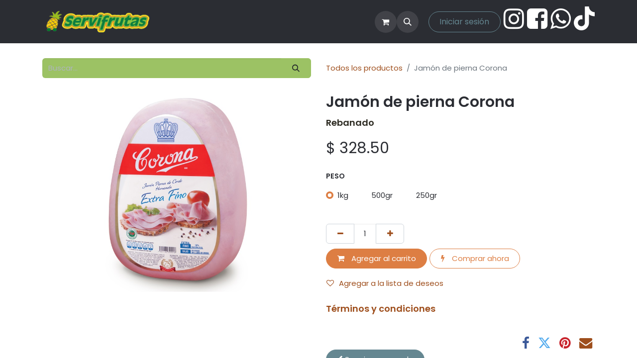

--- FILE ---
content_type: text/html; charset=utf-8
request_url: https://www.servifrutas.com/shop/jamon-de-pierna-corona-116
body_size: 10455
content:

        

    
        
<!DOCTYPE html>
<html lang="es-MX" data-website-id="1" data-main-object="product.template(116,)" data-add2cart-redirect="2">
    <head>
        <meta charset="utf-8"/>
        <meta http-equiv="X-UA-Compatible" content="IE=edge"/>
        <meta name="viewport" content="width=device-width, initial-scale=1"/>
        <meta name="generator" content="Odoo"/>
        <meta name="description" content="Rebanado"/>
            
        <meta property="og:type" content="website"/>
        <meta property="og:title" content="Jamón de pierna Corona"/>
        <meta property="og:site_name" content="Servifrutas"/>
        <meta property="og:url" content="https://www.servifrutas.com/shop/jamon-de-pierna-corona-116"/>
        <meta property="og:image" content="https://www.servifrutas.com/web/image/product.template/116/image_1024?unique=32f6dab"/>
        <meta property="og:description" content="Rebanado"/>
            
        <meta name="twitter:card" content="summary_large_image"/>
        <meta name="twitter:title" content="Jamón de pierna Corona"/>
        <meta name="twitter:image" content="https://www.servifrutas.com/web/image/product.template/116/image_1024?unique=32f6dab"/>
        <meta name="twitter:description" content="Rebanado"/>
        
        <link rel="canonical" href="https://www.servifrutas.com/shop/jamon-de-pierna-corona-116"/>
        
        <link rel="preconnect" href="https://fonts.gstatic.com/" crossorigin=""/>
        <title>Jamón de pierna Corona | Servifrutas</title>
        <link type="image/x-icon" rel="shortcut icon" href="/web/image/website/1/favicon?unique=e86aaaf"/>
        <link rel="preload" href="/web/static/src/libs/fontawesome/fonts/fontawesome-webfont.woff2?v=4.7.0" as="font" crossorigin=""/>
        <link type="text/css" rel="stylesheet" href="/web/assets/1/6a6b7b5/web.assets_frontend.min.css"/>
        <script id="web.layout.odooscript" type="text/javascript">
            var odoo = {
                csrf_token: "2648e64fa321e16bfb3666df49e013f2d62e67f9o1800537823",
                debug: "",
            };
        </script>
        <script type="text/javascript">
            odoo.__session_info__ = {"is_admin": false, "is_system": false, "is_public": true, "is_website_user": true, "user_id": false, "is_frontend": true, "profile_session": null, "profile_collectors": null, "profile_params": null, "show_effect": true, "currencies": {"1": {"symbol": "\u20ac", "position": "after", "digits": [69, 2]}, "33": {"symbol": "$", "position": "before", "digits": [69, 2]}, "2": {"symbol": "$", "position": "before", "digits": [69, 2]}}, "bundle_params": {"lang": "es_MX", "website_id": 1}, "websocket_worker_version": "17.0-3", "translationURL": "/website/translations", "cache_hashes": {"translations": "4974de9285952d593ea1b4992502bde4608971d0"}, "geoip_country_code": "US", "geoip_phone_code": 1, "lang_url_code": "es_MX"};
            if (!/(^|;\s)tz=/.test(document.cookie)) {
                const userTZ = Intl.DateTimeFormat().resolvedOptions().timeZone;
                document.cookie = `tz=${userTZ}; path=/`;
            }
        </script>
        <script type="text/javascript" defer="defer" src="/web/assets/1/b7bb4ad/web.assets_frontend_minimal.min.js" onerror="__odooAssetError=1"></script>
        <script type="text/javascript" defer="defer" data-src="/web/assets/1/d40e414/web.assets_frontend_lazy.min.js" onerror="__odooAssetError=1"></script>
        
        
    </head>
    <body>



        <div id="wrapwrap" class="   ">
                <header id="top" data-anchor="true" data-name="Header" data-extra-items-toggle-aria-label="Botón de elementos adicionales" class="   o_header_fixed" style=" ">
                    
    <nav data-name="Navbar" aria-label="Main" class="navbar navbar-expand-lg navbar-light o_colored_level o_cc d-none d-lg-block shadow-sm ">
        

            <div id="o_main_nav" class="o_main_nav container">
                
    <a data-name="Navbar Logo" href="/" class="navbar-brand logo me-4">
            
            <span role="img" aria-label="Logo of Servifrutas" title="Servifrutas"><img src="/web/image/website/1/logo/Servifrutas?unique=e86aaaf" class="img img-fluid" width="95" height="40" alt="Servifrutas" loading="lazy"/></span>
        </a>
    
                
    <ul id="top_menu" role="menu" class="nav navbar-nav top_menu o_menu_loading me-auto">
        

                    
    <li role="presentation" class="nav-item">
        <a role="menuitem" href="/contacto-frutas-y-verduras-guadalajara" class="nav-link ">
            <span>Contacto</span>
        </a>
    </li>
    <li role="presentation" class="nav-item">
        <a role="menuitem" href="/shop" class="nav-link ">
            <span>Tienda</span>
        </a>
    </li>
    <li role="presentation" class="nav-item">
        <a role="menuitem" href="/shop/category/promos-10" class="nav-link ">
            <span>PROMOS</span>
        </a>
    </li>
                
    </ul>
                
                <ul class="navbar-nav align-items-center gap-2 flex-shrink-0 justify-content-end ps-3">
                    
        
            <li class=" divider d-none"></li> 
            <li class="o_wsale_my_cart  ">
                <a href="/shop/cart" aria-label="Carrito de comercio electrónico" class="o_navlink_background btn position-relative rounded-circle p-1 text-center text-reset">
                    <div class="">
                        <i class="fa fa-shopping-cart fa-stack"></i>
                        <sup class="my_cart_quantity badge text-bg-primary position-absolute top-0 end-0 mt-n1 me-n1 rounded-pill d-none" data-order-id="">0</sup>
                    </div>
                </a>
            </li>
        
        
            <li class="o_wsale_my_wish d-none  o_wsale_my_wish_hide_empty">
                <a href="/shop/wishlist" class="o_navlink_background btn position-relative rounded-circle p-1 text-center text-reset">
                    <div class="">
                        <i class="fa fa-1x fa-heart fa-stack"></i>
                        <sup class="my_wish_quantity o_animate_blink badge text-bg-primary position-absolute top-0 end-0 mt-n1 me-n1 rounded-pill">0</sup>
                    </div>
                </a>
            </li>
        
                    
        <li class="">
                <div class="modal fade css_editable_mode_hidden" id="o_search_modal" aria-hidden="true" tabindex="-1">
                    <div class="modal-dialog modal-lg pt-5">
                        <div class="modal-content mt-5">
    <form method="get" class="o_searchbar_form o_wait_lazy_js s_searchbar_input " action="/website/search" data-snippet="s_searchbar_input">
            <div role="search" class="input-group input-group-lg">
        <input type="search" name="search" class="search-query form-control oe_search_box border-0 bg-light border border-end-0 p-3" placeholder="Buscar…" value="" data-search-type="all" data-limit="5" data-display-image="true" data-display-description="true" data-display-extra-link="true" data-display-detail="true" data-order-by="name asc"/>
        <button type="submit" aria-label="Búsqueda" title="Búsqueda" class="btn oe_search_button border border-start-0 px-4 bg-o-color-4">
            <i class="oi oi-search"></i>
        </button>
    </div>

            <input name="order" type="hidden" class="o_search_order_by" value="name asc"/>
            
    
        </form>
                        </div>
                    </div>
                </div>
                <a data-bs-target="#o_search_modal" data-bs-toggle="modal" role="button" title="Búsqueda" href="#" class="btn rounded-circle p-1 lh-1 o_navlink_background text-reset o_not_editable">
                    <i class="oi oi-search fa-stack lh-lg"></i>
                </a>
        </li>
                    
        <li class="">
                <div data-name="Text" class="s_text_block ">
                    <a href="tel:+15" class="nav-link o_nav-link_secondary p-2" data-bs-original-title="" title="" aria-describedby="popover751312">
                        </a>
                </div>
        </li>
                    
                    
                    
            <li class=" o_no_autohide_item">
                <a href="/web/login" class="btn btn-outline-secondary">Iniciar sesión</a>
            </li>
                    
        
        
                    
    <div class="oe_structure oe_structure_solo ">
      <section class="s_text_block o_colored_level pb0 pt0 oe_unremovable oe_unmovable" data-snippet="s_text_block" data-name="Text" style="background-image: none;">
        <div data-bs-original-title="" title="" aria-describedby="tooltip696152">
          <a href="/contactus" class="oe_unremovable btn btn-primary btn_cta o_hidden w-100 w-100 w-100 w-100">Contáctenos</a><h1 data-bs-original-title="" title="" aria-describedby="tooltip478733">
            <span style="font-size: 24px" data-bs-original-title="" title="" aria-describedby="tooltip238353">&nbsp;​<a href="http://www.instagram.com/servifrutasyverduras" data-bs-original-title="" title="" target="_blank"><span class="fa fa-instagram fa-2x" style="font-weight: normal;font-size: 2em;color: rgb(255, 255, 255) !important" data-bs-original-title="" title="" aria-describedby="tooltip521047"></span></a>&nbsp;<a href="http://www.facebook.com/servifrutasyverduras" data-bs-original-title="" title="" target="_blank"><span class="fa fa-facebook-square fa-2x" style="font-weight: normal;font-size: 2em;color: rgb(255, 255, 255) !important" data-bs-original-title="" title="" aria-describedby="tooltip274220"></span></a>&nbsp;<a href="https://wa.me/5213316620975" data-bs-original-title="" title="" target="_blank"><span class="fa fa-whatsapp text-white fa-2x" data-bs-original-title="" title="" aria-describedby="tooltip97840"></span></a>&nbsp;<a href="http://www.tiktok.com/@servifrutas" data-bs-original-title="" title="" target="_blank"><span class="fa fa-tiktok fa-2x" style="font-weight: normal;font-size: 2em;color: rgb(255, 255, 255) !important" data-bs-original-title="" title="" aria-describedby="tooltip66217"></span></a></span>
          </h1>
        </div>
      </section>
    </div>
                </ul>
            </div>
        
    </nav>
    <nav data-name="Navbar" aria-label="Mobile" class="navbar  navbar-light o_colored_level o_cc o_header_mobile d-block d-lg-none shadow-sm px-0 ">
        

        <div class="o_main_nav container flex-wrap justify-content-between">
            
    <a data-name="Navbar Logo" href="/" class="navbar-brand logo ">
            
            <span role="img" aria-label="Logo of Servifrutas" title="Servifrutas"><img src="/web/image/website/1/logo/Servifrutas?unique=e86aaaf" class="img img-fluid" width="95" height="40" alt="Servifrutas" loading="lazy"/></span>
        </a>
    
            <ul class="o_header_mobile_buttons_wrap navbar-nav flex-row align-items-center gap-2 mb-0">
        
            <li class=" divider d-none"></li> 
            <li class="o_wsale_my_cart  ">
                <a href="/shop/cart" aria-label="Carrito de comercio electrónico" class="o_navlink_background_hover btn position-relative rounded-circle border-0 p-1 text-reset">
                    <div class="">
                        <i class="fa fa-shopping-cart fa-stack"></i>
                        <sup class="my_cart_quantity badge text-bg-primary position-absolute top-0 end-0 mt-n1 me-n1 rounded-pill d-none" data-order-id="">0</sup>
                    </div>
                </a>
            </li>
        
        
            <li class="o_wsale_my_wish d-none  o_wsale_my_wish_hide_empty">
                <a href="/shop/wishlist" class="o_navlink_background_hover btn position-relative rounded-circle border-0 p-1 text-reset">
                    <div class="">
                        <i class="fa fa-1x fa-heart fa-stack"></i>
                        <sup class="my_wish_quantity o_animate_blink badge text-bg-primary position-absolute top-0 end-0 mt-n1 me-n1 rounded-pill">0</sup>
                    </div>
                </a>
            </li>
        
                <li class="o_not_editable">
                    <button class="nav-link btn me-auto p-2 o_not_editable" type="button" data-bs-toggle="offcanvas" data-bs-target="#top_menu_collapse_mobile" aria-controls="top_menu_collapse_mobile" aria-expanded="false" aria-label="Alternar navegación">
                        <span class="navbar-toggler-icon"></span>
                    </button>
                </li>
            </ul>
            <div id="top_menu_collapse_mobile" class="offcanvas offcanvas-end o_navbar_mobile">
                <div class="offcanvas-header justify-content-end o_not_editable">
                    <button type="button" class="nav-link btn-close" data-bs-dismiss="offcanvas" aria-label="Cerrar"></button>
                </div>
                <div class="offcanvas-body d-flex flex-column justify-content-between h-100 w-100">
                    <ul class="navbar-nav">
                        
                        
        <li class="">
    <form method="get" class="o_searchbar_form o_wait_lazy_js s_searchbar_input " action="/website/search" data-snippet="s_searchbar_input">
            <div role="search" class="input-group mb-3">
        <input type="search" name="search" class="search-query form-control oe_search_box border-0 bg-light rounded-start-pill text-bg-light ps-3" placeholder="Buscar…" value="" data-search-type="all" data-limit="0" data-display-image="true" data-display-description="true" data-display-extra-link="true" data-display-detail="true" data-order-by="name asc"/>
        <button type="submit" aria-label="Búsqueda" title="Búsqueda" class="btn oe_search_button rounded-end-pill bg-o-color-3 pe-3">
            <i class="oi oi-search"></i>
        </button>
    </div>

            <input name="order" type="hidden" class="o_search_order_by" value="name asc"/>
            
    
        </form>
        </li>
                        
    <ul role="menu" class="nav navbar-nav top_menu  ">
        

                            
    <li role="presentation" class="nav-item">
        <a role="menuitem" href="/contacto-frutas-y-verduras-guadalajara" class="nav-link ">
            <span>Contacto</span>
        </a>
    </li>
    <li role="presentation" class="nav-item">
        <a role="menuitem" href="/shop" class="nav-link ">
            <span>Tienda</span>
        </a>
    </li>
    <li role="presentation" class="nav-item">
        <a role="menuitem" href="/shop/category/promos-10" class="nav-link ">
            <span>PROMOS</span>
        </a>
    </li>
                        
    </ul>
                        
        <li class="">
                <div data-name="Text" class="s_text_block mt-2 border-top pt-2 o_border_contrast">
                    <a href="tel:+15" class="nav-link o_nav-link_secondary p-2" data-bs-original-title="" title="" aria-describedby="popover751312">
                        </a>
                </div>
        </li>
                        
                    </ul>
                    <ul class="navbar-nav gap-2 mt-3 w-100">
                        
            <li class=" o_no_autohide_item">
                <a href="/web/login" class="btn btn-outline-secondary w-100">Iniciar sesión</a>
            </li>
                        
        
        
                        
                        
    <div class="oe_structure oe_structure_solo ">
      <section class="s_text_block o_colored_level pb0 pt0 oe_unremovable oe_unmovable" data-snippet="s_text_block" data-name="Text" style="background-image: none;">
        <div data-bs-original-title="" title="" aria-describedby="tooltip696152">
          <a href="/contactus" class="oe_unremovable btn btn-primary btn_cta o_hidden w-100 w-100 w-100 w-100 w-100">Contáctenos</a><h1 data-bs-original-title="" title="" aria-describedby="tooltip478733">
            <span style="font-size: 24px" data-bs-original-title="" title="" aria-describedby="tooltip238353">&nbsp;​<a href="http://www.instagram.com/servifrutasyverduras" data-bs-original-title="" title="" target="_blank"><span class="fa fa-instagram fa-2x" style="font-weight: normal;font-size: 2em;color: rgb(255, 255, 255) !important" data-bs-original-title="" title="" aria-describedby="tooltip521047"></span></a>&nbsp;<a href="http://www.facebook.com/servifrutasyverduras" data-bs-original-title="" title="" target="_blank"><span class="fa fa-facebook-square fa-2x" style="font-weight: normal;font-size: 2em;color: rgb(255, 255, 255) !important" data-bs-original-title="" title="" aria-describedby="tooltip274220"></span></a>&nbsp;<a href="https://wa.me/5213316620975" data-bs-original-title="" title="" target="_blank"><span class="fa fa-whatsapp text-white fa-2x" data-bs-original-title="" title="" aria-describedby="tooltip97840"></span></a>&nbsp;<a href="http://www.tiktok.com/@servifrutas" data-bs-original-title="" title="" target="_blank"><span class="fa fa-tiktok fa-2x" style="font-weight: normal;font-size: 2em;color: rgb(255, 255, 255) !important" data-bs-original-title="" title="" aria-describedby="tooltip66217"></span></a></span>
          </h1>
        </div>
      </section>
    </div>
                    </ul>
                </div>
            </div>
        </div>
    
    </nav>
    
        </header>
                <main>
                    
            <div itemscope="itemscope" itemtype="http://schema.org/Product" id="wrap" class="js_sale o_wsale_product_page ecom-zoomable zoomodoo-next" data-ecom-zoom-click="1">
                <div class="oe_structure oe_empty oe_structure_not_nearest" id="oe_structure_website_sale_product_1" data-editor-message="ARRASTRE BLOQUES DE CREACIÓN AQUÍ PARA QUE ESTEN DISPONIBLES EN TODOS LOS PRODUCTOS"></div>
                <section id="product_detail" class="container py-4 oe_website_sale " data-view-track="1" data-product-tracking-info="{&#34;item_id&#34;: 1301, &#34;item_name&#34;: &#34;Jam\u00f3n de pierna Corona (1kg)&#34;, &#34;item_category&#34;: &#34;All / Cremeria y abarrotes&#34;, &#34;currency&#34;: &#34;MXN&#34;, &#34;price&#34;: 328.5}">
                    <div class="row align-items-center">
                        <div class="col-lg-6 d-flex align-items-center">
                            <div class="d-flex justify-content-between w-100">
    <form method="get" class="o_searchbar_form o_wait_lazy_js s_searchbar_input o_wsale_products_searchbar_form me-auto flex-grow-1 mb-2 mb-lg-0" action="/shop" data-snippet="s_searchbar_input">
            <div role="search" class="input-group me-sm-2">
        <input type="search" name="search" class="search-query form-control oe_search_box border-0 bg-light border-0 text-bg-light" placeholder="Buscar…" data-search-type="products" data-limit="5" data-display-image="true" data-display-description="true" data-display-extra-link="true" data-display-detail="true" data-order-by="name asc"/>
        <button type="submit" aria-label="Búsqueda" title="Búsqueda" class="btn oe_search_button btn btn-light">
            <i class="oi oi-search"></i>
        </button>
    </div>

            <input name="order" type="hidden" class="o_search_order_by" value="name asc"/>
            
        
        </form>
        <div class="o_pricelist_dropdown dropdown d-none">

            <a role="button" href="#" data-bs-toggle="dropdown" class="dropdown-toggle btn btn-light">
                Tarifa pública
            </a>
            <div class="dropdown-menu" role="menu">
            </div>
        </div>
                            </div>
                        </div>
                        <div class="col-lg-6 d-flex align-items-center">
                            <ol class="breadcrumb p-0 mb-2 m-lg-0">
                                <li class="breadcrumb-item o_not_editable">
                                    <a href="/shop">Todos los productos</a>
                                </li>
                                
                                <li class="breadcrumb-item active">
                                    <span>Jamón de pierna Corona</span>
                                </li>
                            </ol>
                        </div>
                    </div>
                    <div class="row" id="product_detail_main" data-name="Product Page" data-image_width="50_pc" data-image_layout="carousel">
                        <div class="col-lg-6 mt-lg-4 o_wsale_product_images position-relative">
        <div id="o-carousel-product" class="carousel slide position-sticky mb-3 overflow-hidden" data-bs-ride="carousel" data-bs-interval="0" data-name="Carrusel de productos">
            <div class="o_carousel_product_outer carousel-outer position-relative flex-grow-1 overflow-hidden">
                <div class="carousel-inner h-100">
                        <div class="carousel-item h-100 text-center active">
        <div class="position-relative d-inline-flex overflow-hidden m-auto h-100">
            <span class="o_ribbon  z-index-1" style=""></span>
            <div class="d-flex align-items-start justify-content-center h-100 oe_unmovable"><img src="/web/image/product.product/1301/image_1024/Jam%C3%B3n%20de%20pierna%20Corona%20%281kg%29?unique=32f6dab" class="img img-fluid oe_unmovable product_detail_img mh-100" alt="Jamón de pierna Corona" loading="lazy"/></div>
        </div>
                        </div>
                </div>
            </div>
        <div class="o_carousel_product_indicators pt-2 overflow-hidden">
        </div>
        </div>
                        </div>
                        <div id="product_details" class="col-lg-6 mt-md-4">
                            
                            <h1 itemprop="name">Jamón de pierna Corona</h1>
                            <span itemprop="url" style="display:none;">https://www.servifrutas.com/shop/jamon-de-pierna-corona-116</span>
                            <span itemprop="image" style="display:none;">https://www.servifrutas.com/web/image/product.template/116/image_1920?unique=32f6dab</span>
                            <p class="text-muted my-2" placeholder="Una descripción corta que aparecerá también en documentos.">Rebanado</p>
                            
                            <form action="/shop/cart/update" method="POST">
                                <input type="hidden" name="csrf_token" value="2648e64fa321e16bfb3666df49e013f2d62e67f9o1800537823"/>
                                <div class="js_product js_main_product mb-3">
                                    <div>
        <div itemprop="offers" itemscope="itemscope" itemtype="http://schema.org/Offer" class="product_price mt-2 mb-3 d-inline-block">
            <h3 class="css_editable_mode_hidden">
                <span class="oe_price" style="white-space: nowrap;" data-oe-type="monetary" data-oe-expression="combination_info[&#39;price&#39;]">$ <span class="oe_currency_value">328.50</span></span>
                <span itemprop="price" style="display:none;">328.5</span>
                <span itemprop="priceCurrency" style="display:none;">MXN</span>
                <span style="text-decoration: line-through; white-space: nowrap;" itemprop="listPrice" class="text-danger oe_default_price ms-1 h5 d-none" data-oe-type="monetary" data-oe-expression="combination_info[&#39;list_price&#39;]">$ <span class="oe_currency_value">328.50</span></span>
            </h3>
        </div>
        <div id="product_unavailable" class="d-none">
            <h3 class="fst-italic">Not Available For Sale</h3>
        </div>
                                    </div>
                                    
                                        <input type="hidden" class="product_id" name="product_id" value="1301"/>
                                        <input type="hidden" class="product_template_id" name="product_template_id" value="116"/>
                                        <input type="hidden" class="product_category_id" name="product_category_id" value="3"/>
        <ul class="list-unstyled js_add_cart_variants mb-0 flex-column" data-attribute_exclusions="{&#34;exclusions&#34;: {&#34;277&#34;: [], &#34;276&#34;: [], &#34;275&#34;: []}, &#34;archived_combinations&#34;: [], &#34;parent_exclusions&#34;: {}, &#34;parent_combination&#34;: [], &#34;parent_product_name&#34;: null, &#34;mapped_attribute_names&#34;: {&#34;277&#34;: &#34;peso: 1kg&#34;, &#34;276&#34;: &#34;peso: 500gr&#34;, &#34;275&#34;: &#34;peso: 250gr&#34;}}">
                
                <li data-attribute_id="4" data-attribute_name="peso" data-attribute_display_type="radio" class="variant_attribute ">

                    
                    <strong class="attribute_name">peso</strong>

                        <ul data-attribute_id="4" class="list-inline list-unstyled o_wsale_product_attribute ">
                                <li class="list-inline-item mb-3 js_attribute_value" style="margin: 0;">
                                    <label class="col-form-label">
                                        <div class="form-check">
                                            <input type="radio" class="form-check-input js_variant_change always" checked="True" name="ptal-81" value="277" data-value_id="277" data-value_name="1kg" data-attribute_name="peso"/>
                                            <div class="radio_input_value form-check-label">
                                                <span>1kg</span>
                                            </div>
                                        </div>
                                    </label>
                                </li>
                                <li class="list-inline-item mb-3 js_attribute_value" style="margin: 0;">
                                    <label class="col-form-label">
                                        <div class="form-check">
                                            <input type="radio" class="form-check-input js_variant_change always" name="ptal-81" value="276" data-value_id="276" data-value_name="500gr" data-attribute_name="peso"/>
                                            <div class="radio_input_value form-check-label">
                                                <span>500gr</span>
                                            </div>
                                        </div>
                                    </label>
                                </li>
                                <li class="list-inline-item mb-3 js_attribute_value" style="margin: 0;">
                                    <label class="col-form-label">
                                        <div class="form-check">
                                            <input type="radio" class="form-check-input js_variant_change always" name="ptal-81" value="275" data-value_id="275" data-value_name="250gr" data-attribute_name="peso"/>
                                            <div class="radio_input_value form-check-label">
                                                <span>250gr</span>
                                            </div>
                                        </div>
                                    </label>
                                </li>
                        </ul>
                </li>
        </ul>
                                    
                                    <p class="css_not_available_msg alert alert-warning">Esta combinación no existe.</p>
                                    <div id="o_wsale_cta_wrapper" class="d-flex flex-wrap align-items-center">
                                        
        <div contenteditable="false" class="css_quantity input-group d-inline-flex me-2 mb-2 align-middle">
            <a class="btn btn-link js_add_cart_json" aria-label="Quitar uno" title="Quitar uno" href="#">
                <i class="fa fa-minus"></i>
            </a>
            <input type="text" class="form-control quantity text-center" data-min="1" name="add_qty" value="1"/>
            <a class="btn btn-link float_left js_add_cart_json" aria-label="Agregue uno" title="Agregue uno" href="#">
                <i class="fa fa-plus"></i>
            </a>
        </div>
                                        <div id="add_to_cart_wrap" class="d-inline-flex align-items-center mb-2 me-auto">
                                            <a data-animation-selector=".o_wsale_product_images" role="button" id="add_to_cart" href="" onclick="agregarCarrito(this);" class="btn btn-primary js_check_product a-submit flex-grow-1">
                                                <i class="fa fa-shopping-cart me-2"></i>
                                                Agregar al carrito
                                            </a>
            <a role="button" class="btn btn-outline-primary o_we_buy_now ms-1" href="#" id="buy_now">
                <i class="fa fa-bolt me-2"></i>
                Comprar ahora
            </a>
                                        </div>
                                        <div id="product_option_block" class="d-flex flex-wrap w-100">
            
                <button type="button" role="button" class="btn btn-link px-0 pe-3 o_add_wishlist_dyn" data-action="o_wishlist" title="Agregar a la lista de deseos" data-product-template-id="116" data-product-product-id="1301"><i class="fa fa-heart-o me-2" role="img" aria-label="Agregar a la lista de deseos"></i>Agregar a la lista de deseos</button>
            </div>
                                    </div>
      <div class="availability_messages o_not_editable"></div>
                                    <div id="contact_us_wrapper" class="d-none oe_structure oe_structure_solo ">
                                        <section class="s_text_block" data-snippet="s_text_block" data-name="Text">
                                            <div class="container">
                                                <a class="btn btn-primary btn_cta" href="/contactus">Contáctenos
                                                </a>
                                            </div>
                                        </section>
                                    </div>
        <div class="o_product_tags o_field_tags d-flex flex-wrap align-items-center gap-2">
        </div>
                                </div>
                            </form>
                            <div id="product_attributes_simple">
                                <table class="table table-sm text-muted d-none">
                                </table>
                            </div>
                            <div>
                <div id="o_product_terms_and_share">
    <p class="text-muted h6 mt-3">
      <a href="/terminosycondiciones" data-bs-original-title="" title="">Términos y condiciones</a>
      <br/>
      <br/>
    </p>
            <div class="h4 mt-3 mb-0 d-flex justify-content-md-end flex-shrink-0" contenteditable="false">
    <div data-snippet="s_share" class="s_share text-start o_no_link_popover text-lg-end">
        <a href="https://www.facebook.com/sharer/sharer.php?u={url}" target="_blank" aria-label="Facebook" class="s_share_facebook mx-1 my-0">
            <i class="fa fa-facebook "></i>
        </a>
        <a href="https://twitter.com/intent/tweet?text={title}&amp;url={url}" target="_blank" aria-label="Twitter" class="s_share_twitter mx-1 my-0">
            <i class="fa fa-twitter "></i>
        </a>
        <a href="https://pinterest.com/pin/create/button/?url={url}&amp;media={media}&amp;description={title}" target="_blank" aria-label="Pinterest" class="s_share_pinterest mx-1 my-0">
            <i class="fa fa-pinterest "></i>
        </a>
        <a href="mailto:?body={url}&amp;subject={title}" aria-label="Correo electrónico" class="s_share_email mx-1 my-0">
            <i class="fa fa-envelope "></i>
        </a>
    </div>
            </div></div>
                <div class="">
                    <a role="button" href="JavaScript:void(0)" class="btn mb32 d-xl-inline-block btn-secondary" onclick="seguir_comprando()" id="btn_seguir_comprando_detalle"><span class="fa fa-chevron-left"></span>
                        Seguir comprando
                    </a>
                </div>
                <div style="text-align: center;" class="">
                    <span style="font-weight: 400; background-color: transparent;">Envío </span>
                    <u style="font-weight: 400; background-color: transparent;">gratis
                    </u>
                    <span style="font-weight: 400; background-color: transparent;">&nbsp;en la ZMG</span>
                    <span style="background-color: transparent;">
                        <b>*
                        </b>
                    </span>
                    <span style="font-weight: 400; background-color: transparent;"> mínimo $499 pesos</span>
                </div>
                <div style="text-align: center;">
                    <span style="font-weight: 400; background-color: transparent;">Pide hoy y recibe al siguiente día</span>
                    <i style="font-weight: 400; background-color: transparent;">
                    </i>
                    <span style="font-weight: 400; background-color: transparent;">hábil</span>
                    <span style="background-color: transparent;">
                        <b>**
                        </b>
                    </span>
                    <br/>
                    <u style="font-weight: 400; background-color: transparent;">Zona SUR solo miércoles y sábado.
                    </u>
                </div>
                <br/>
                <div style="text-align: center;">
                    <b style="">
                        <span style="background-color: transparent;">Mayoreo</span>
                        <span style="background-color: transparent;">, toda le república, no incluye flete</span>
                    </b>
                </div>
            </div>
          <input id="wsale_user_email" type="hidden" value="public-user@company-4.com"/></div>
                    </div>
                </section>
                
                <div class="oe_structure oe_empty oe_structure_not_nearest mt16" id="oe_structure_website_sale_product_2" data-editor-message="ARRASTRE BLOQUES DE CREACIÓN AQUÍ PARA QUE ESTEN DISPONIBLES EN TODOS LOS PRODUCTOS"></div>
            </div>
        
        <div id="o_shared_blocks" class="oe_unremovable"></div>
                </main>
                <footer id="bottom" data-anchor="true" data-name="Footer" class="o_footer o_colored_level o_cc ">
                    <div id="footer" class="oe_structure oe_structure_solo">
      <ul></ul>
      <ul></ul>
      <ul></ul>
      <section class="s_text_block pt0 pb0" data-name="Text block" data-snippet="s_text_block" style="background-image: none;" id="Servifrutas" data-anchor="true">
        <div class="container">
          <div class="row">
            <div class="pt0 col-lg-4 o_colored_level"><h5 class="pb8"><b><i>&nbsp; &nbsp; <font style="font-size: 24px;">&nbsp; Servifrutas</font></i></b></h5><h5><a href="/nosotros-frutas-y-verduras-guadalajara" data-bs-original-title="" title="" aria-describedby="tooltip459156"><span data-o-link-zws="start">​</span>Nosotros</a></h5><h5><a href="/avisodeprivacidad" data-bs-original-title="" title=""><span data-o-link-zws="start">​</span>Aviso de privacidad</a><br/></h5><h5><a href="/categorias-servifrutas-servicio-a-domicilio-guadalajara" data-bs-original-title="" title="" aria-describedby="tooltip230370"><span data-o-link-zws="start">​</span>Categorías</a></h5><h5><a href="/contacto-frutas-y-verduras-guadalajara" data-bs-original-title="" title=""><span data-o-link-zws="start">​</span>Contacto</a><br/><br/></h5><u></u>&nbsp;
                  <a href="/shop" class="btn btn-epsilon rounded-circle" data-bs-original-title="" title="" aria-describedby="tooltip243673"><span data-o-link-zws="start">​</span>IR A LA TIENDA EN LINEA </a><p>&nbsp; &nbsp; &nbsp; &nbsp; <b><i>&nbsp; &nbsp; &nbsp; <b>&nbsp;</b></i></b></p></div>
            <div class="col-lg-4 pt0 o_colored_level" id="connect">
              <h5>
                <font class="bg-black">Contacte con nosotros</font>
              </h5>
              <ul class="list-unstyled">
                <li>
                  <font style="background-color: rgb(255, 255, 255); font-size: 24px;" data-bs-original-title="" title="" aria-describedby="tooltip542581">es un placer servirle</font>
                </li>
                <li>
                  <font style="font-size: 24px;" data-bs-original-title="" title="" aria-describedby="tooltip542581">
                    <br/>
                  </font>
                </li>
                <li><span class="fa fa-whatsapp fa-2x" style="font-size: 24px;" data-bs-original-title="" title="" aria-describedby="tooltip503757"></span><font style="font-size: 24px;">&nbsp;</font>&nbsp;<a href="https://wa.me/5213316620975" class="btn btn-lg rounded-circle btn-secondary" data-bs-original-title="" title=""><span data-o-link-zws="start">​</span>3316620975&nbsp;</a>&lt;&lt;&nbsp;<font style="font-size: 24px;">click&nbsp;</font></li>
                <li>
                  <font style="font-size: 24px;">
                    <br/>
                  </font>
                </li>
                <li data-bs-original-title="" title="" aria-describedby="tooltip870357">
                  <a href="mailto:contacto@servifrutas.com">
                    <span data-o-link-zws="start">​</span>
                    <i class="fa fa-envelope" style="font-size: 24px;" data-bs-original-title="" title="" aria-describedby="tooltip225281"></i>
                  </a><span data-bs-original-title="" title="" aria-describedby="tooltip3679">contacto@servifrutas.com</span>
                  <b>
</b>
                  <br/>
                  <br/>
                </li>
              </ul>
              <form method="get" class="s_searchbar_input o_searchbar_form mb-3" action="/shop" data-name="Search" data-snippet="s_searchbar_input">
                <div role="search" class="input-group">&nbsp;<input type="text" name="search" class="form-control oe_search_box search-query" placeholder="Buscar…" data-limit="5" data-display-description="true" data-display-image="true" autocomplete="off" data-search-type="products" data-order-by="website_sequence asc" data-display-extra-link="true" data-display-detail="true" wfd-id="id10"/>
                  <button type="submit" class="btn btn-primary oe_search_button" aria-label="Búsqueda" title="Búsqueda"><i class="fa fa-search"></i></button></div>
                <input name="order" type="hidden" class="o_search_order_by" value="website_sequence asc" wfd-id="id11"/>
              </form>
              <p>
                            </p>
            </div>
            <div class="col-lg-4 o_colored_level">
              <h3><span>SERVIFRUTAS DELIVERY MX</span>&nbsp;<small>-&nbsp; <a href="/nosotros-frutas-y-verduras-guadalajara" data-bs-original-title="" title="" aria-describedby="tooltip166457"><span data-o-link-zws="start">​</span><font style="font-size: 24px;" data-bs-original-title="" title="" aria-describedby="tooltip527303"><u><i><b data-bs-original-title="" title="" aria-describedby="tooltip304247">Acerca de</b></i></u></font></a></small></h3>
              <h4 style="text-align: right;" data-bs-original-title="" title="" aria-describedby="tooltip241608">
                <font style="font-size: 24px;">&nbsp;</font>
                <span style="color: rgb(0, 0, 0); font-family: &#34;Courier New&#34;, courier-ps-w01, courier-ps-w02, courier-ps-w10, monospace; font-size: 18px;">Somos una empresa joven y&nbsp; con trayectoria a la vez, desde 2008 comprometida con nuestros clientes para crear un lazo de confianza y servicio.
                </span>
                <br/>
              </h4>
              <h4 style="text-align: right;" class="pb0">
                <b>*</b>
                <font style="font-size: 9px;">
                  <b>Aplican restricciones, consulta la cobertura por whatsapp.</b>
                </font>
              </h4>
              <h4 style="text-align: right;" class="pt0">
                <b>**</b>
                <b style="font-size: 9px;">Aplican restricciones </b>
                <font size="1">
                  <b>después</b>
                </font>
                <b style="font-size: 9px;">&nbsp;de un día festivo, consulta fecha de entrega en estos casos por whatsapp.</b>
              </h4>
            </div>
          </div>
        </div>
      </section>
    </div>
  <div class="o_footer_copyright o_colored_level o_cc" data-name="Copyright">
                        <div class="container py-3">
                            <div class="row">
                                <div class="col-sm text-center text-sm-start text-muted">
                                    <span class="o_footer_copyright_name mr-2">Derechos de autor: Servifrutas</span>
        
        
  </div>
                                <div class="col-sm text-center text-sm-end o_not_editable">
        <div class="o_brand_promotion">
    
        </div>
                                </div>
                            </div>
                        </div>
                    </div>
                </footer>
            </div>
            <script id="tracking_code" async="async" src="https://www.googletagmanager.com/gtag/js?id=G-ECG6CDP1VQ"></script>
            <script id="tracking_code_config">
                window.dataLayer = window.dataLayer || [];
                function gtag(){dataLayer.push(arguments);}
                gtag('consent', 'default', {
                    'ad_storage': 'denied',
                    'ad_user_data': 'denied',
                    'ad_personalization': 'denied',
                    'analytics_storage': 'denied',
                });
                gtag('js', new Date());
                gtag('config', 'G-ECG6CDP1VQ');
                function allConsentsGranted() {
                    gtag('consent', 'update', {
                        'ad_storage': 'granted',
                        'ad_user_data': 'granted',
                        'ad_personalization': 'granted',
                        'analytics_storage': 'granted',
                    });
                }
                    allConsentsGranted();
            </script>
        
        </body>
</html>
    